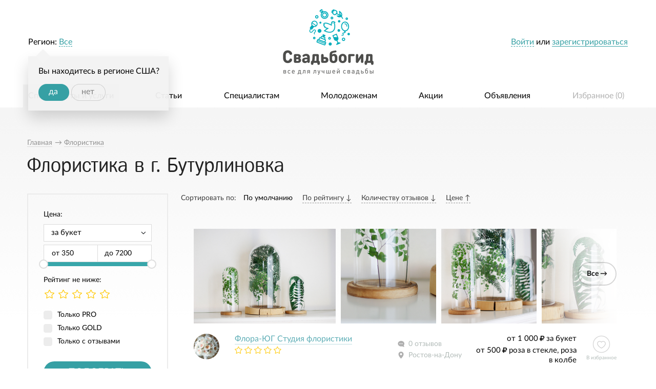

--- FILE ---
content_type: text/html; charset=UTF-8
request_url: https://svadbogid.ru/flowers/city-buturlinovka/
body_size: 10401
content:
<!DOCTYPE html>
<!--[if lt IE 7]> <html class="no-js lt-ie9 lt-ie8 lt-ie7" lang="ru"> <![endif]-->
<!--[if IE 7]> <html class="no-js lt-ie9 lt-ie8" lang="ru"> <![endif]-->
<!--[if IE 8]> <html class="no-js lt-ie9" lang="ru"> <![endif]-->
<!--[if gt IE 8]><!-->
<html class="no-js " lang="ru"> <!--<![endif]-->
<head>
	
<meta charset="utf-8">
    <title>Флористика от 1 000 руб. за букет - Бутурлиновка</title>
<meta name="keywords" content="svadbogid Флористика от 1 000 руб. за букет Бутурлиновка специальные предложения свадьба свадебное торжество организовать">
<meta name="description" content="При организации свадьбы портал Svadbogid рекомендует: Флористика Бутурлиновка от 350 руб. за букет от ведущих специалистов отрасли">


	<meta name="robots" content="noyaca"/>
    <meta property="og:type" content="website" />
	
    <meta property="og:url" content="https://svadbogid.ru/flowers/city-buturlinovka/" />
    

	
		<meta property="og:title" content="Все для лучшей свадьбы, svadbogid.ru" />
		<meta property="og:description" content="Современный портал для свадебных специалистов и полезный помощник для молодоженов." />
		<meta property="og:image" content="https://svadbogid.ru/svadbogid-social-share.jpg" />
	


	

	<link rel="canonical" href="http://svadbogid.ru/flowers/city-buturlinovka/">

	

	

	



    

	

    

    <link rel="stylesheet" href="/static/dist/css/1.0.7.all.css?v=1768663839"/>
    <script type="application/javascript" src="/static/dist/js/1.0.7.all.js?v=1768663839"></script>


    <link rel="shortcut icon" href="/favicon.ico" type="image/x-icon">
</head>
<body class="" >


<!-- Yandex.Metrika counter -->
<script type="text/javascript">
	(function (d, w, c) {
		(w[c] = w[c] || []).push(function() {
			try {
				w.yaCounter37202180 = new Ya.Metrika({
					id:37202180,
					clickmap:true,
					trackLinks:true,
					accurateTrackBounce:true,
					webvisor:true
				});
			} catch(e) { }
		});

		var n = d.getElementsByTagName("script")[0],
				s = d.createElement("script"),
				f = function () { n.parentNode.insertBefore(s, n); };
		s.type = "text/javascript";
		s.async = true;
		s.src = "https://mc.yandex.ru/metrika/watch.js";

		if (w.opera == "[object Opera]") {
			d.addEventListener("DOMContentLoaded", f, false);
		} else { f(); }
	})(document, window, "yandex_metrika_callbacks");
</script>
<noscript><div><img src="https://mc.yandex.ru/watch/37202180" style="position:absolute; left:-9999px;" alt="" /></div></noscript>
<!-- /Yandex.Metrika counter -->

<script>
	(function(i,s,o,g,r,a,m){i['GoogleAnalyticsObject']=r;i[r]=i[r]||function(){
				(i[r].q=i[r].q||[]).push(arguments)},i[r].l=1*new Date();a=s.createElement(o),
			m=s.getElementsByTagName(o)[0];a.async=1;a.src=g;m.parentNode.insertBefore(a,m)
	})(window,document,'script','https://www.google-analytics.com/analytics.js','ga');

	ga('create', 'UA-86084466-1', 'auto');
	ga('send', 'pageview');

</script>

<script data-skip-moving="true">
	(function(w,d,u,b){
		s=d.createElement('script');r=(Date.now()/1000|0);s.async=1;s.src=u+'?'+r;
		h=d.getElementsByTagName('script')[0];h.parentNode.insertBefore(s,h);
	})(window,document,'https://cdn.bitrix24.ru/b2222563/crm/site_button/loader_2_4zxkrd.js');
</script>


    



	<section id="wrapper">
		
	


		
			<header id="header">
				<div class="header-top">
					<div class="row">
						<div class="column large-12">
							<div class="user-block header-top-block right">
								<div class="multi-line">
									
										<div class="login-info">
											<a data-width="340" href="/user/login/" class="dashed mmodal">Войти</a> или <a href="/registration/selectprofile/" class="mmodal underline">зарегистрироваться</a>
										</div>
									
								</div>
							</div>

							
								<div class="region-block header-top-block left">
									<div class="multi-line">
										Регион: <a data-width="785" href="/region?next_all=/flowers/" class="current-region dashed">
    
        Все
    
</a>


    <div class="geo-confirm">
        Вы находитесь в регионе США?
        <div class="buttons-holder">
            <a class="button round" href="/region/save/1130/?_next=/flowers/city-buturlinovka/">да</a>
            <a class="button round transparent grey skip" href="/region/cancel-confirm-region?_next=/flowers/city-buturlinovka/">нет</a>
        </div>
    </div>


									</div>
								</div>
							

							<section class="logo">
								
									<a title="Все для лучшей свадьбы на свадебном портале svadbogid.ru" class="logo-link" href="/">
										<img title="Все для лучшей свадьбы на свадебном портале svadbogid.ru" src="/static/dist/images/main/logo.png" alt="Все для лучшей свадьбы на свадебном портале svadbogid.ru"/>
									</a>
								
							</section>
						</div>
					</div>
				</div>
				<section class="header-bottom row">
					<section class="column large-12">
						
							
								
							
						
						<div class="menu-holder">
							
	
	
								<menu class="menu no-bullet main-menu justify">
									
    <li class="has-subitems active">
        <a href="/specialists/">Специалисты и услуги</a>

		
			<ul class="category-specialist-items">
    <li class="category-item-dropper">
        <div class="row">

			
            
            

            
                
                    <div class="column large-3">
                        <ul class="category-specialist-column">
                            
                                
                                <li class="item-category">

                                
                                        <a href="/photographers/">

                                                <span class="icon">
                                                    <img style="width: 29px; height: 22px;"
                                                         class="main" src="/media/Specialist/SpecialistCategory/2016-04-15/4186164d30a599e62268f5b1408e2114_0.png"
                                                         alt="Свадебные фотографы">
                                                    <img style="width: 29px; height: 22px;"
                                                         class="hovered"
                                                         src="/media/Specialist/SpecialistCategory/2016-04-15/802311436bac3ebd2878621782793b7e_0.png"
                                                         alt="Свадебные фотографы">
                                                </span>


                                            <span class="name">Фотографы</span>

                                            
                                                <sup class="count-specialist">1328</sup>
                                            
                                        </a>
                                

                                </li>
                                
                                    
                                
                            
                                
                                <li class="item-category">

                                
                                        <a href="/vedushchie/">

                                                <span class="icon">
                                                    <img style="width: 24px; height: 29px;"
                                                         class="main" src="/media/Specialist/SpecialistCategory/2016-04-15/dbb09b774ea2d703e17be1ff84c826f1_0.png"
                                                         alt="Ведущие">
                                                    <img style="width: 24px; height: 29px;"
                                                         class="hovered"
                                                         src="/media/Specialist/SpecialistCategory/2016-04-15/418b5bcc0deb54c41784525e06d767aa_0.png"
                                                         alt="Ведущие">
                                                </span>


                                            <span class="name">Ведущие</span>

                                            
                                                <sup class="count-specialist">402</sup>
                                            
                                        </a>
                                

                                </li>
                                
                                    
                                
                            
                                
                                <li class="item-category">

                                
                                        <a href="/music/">

                                                <span class="icon">
                                                    <img style="width: 28px; height: 26px;"
                                                         class="main" src="/media/Specialist/SpecialistCategory/2016-04-15/c4feedc661e58eec0af646845537c08b_0.png"
                                                         alt="Музыканты">
                                                    <img style="width: 28px; height: 26px;"
                                                         class="hovered"
                                                         src="/media/Specialist/SpecialistCategory/2016-04-15/0bb601dd32a0873bb4ffa7e790292016_0.png"
                                                         alt="Музыканты">
                                                </span>


                                            <span class="name">Музыканты</span>

                                            
                                                <sup class="count-specialist">92</sup>
                                            
                                        </a>
                                

                                </li>
                                
                                    
                                
                            
                                
                                <li class="item-category">

                                
                                        <a href="/video/">

                                                <span class="icon">
                                                    <img style="width: 31px; height: 21px;"
                                                         class="main" src="/media/Specialist/SpecialistCategory/2016-04-15/90537a54846516ff57c83b83fda2680b_0.png"
                                                         alt="Видеографы">
                                                    <img style="width: 31px; height: 21px;"
                                                         class="hovered"
                                                         src="/media/Specialist/SpecialistCategory/2016-04-15/d4ef7af03bd8a104fd4a2e1a50e1e880_0.png"
                                                         alt="Видеографы">
                                                </span>


                                            <span class="name">Видеографы</span>

                                            
                                                <sup class="count-specialist">340</sup>
                                            
                                        </a>
                                

                                </li>
                                
                                    
                                
                            
                                
                                <li class="item-category">

                                
                                        <a href="/zavedenia/">

                                                <span class="icon">
                                                    <img style="width: 20px; height: 25px;"
                                                         class="main" src="/media/Specialist/SpecialistCategory/2016-04-15/b7ea05e81814e28e79aff74030ddad54_0.png"
                                                         alt="Заведения">
                                                    <img style="width: 20px; height: 25px;"
                                                         class="hovered"
                                                         src="/media/Specialist/SpecialistCategory/2016-04-15/7e488fa346af20bfba6ae88269d45896_0.png"
                                                         alt="Заведения">
                                                </span>


                                            <span class="name">Заведения</span>

                                            
                                                <sup class="count-specialist">93</sup>
                                            
                                        </a>
                                

                                </li>
                                
                                    
                                
                            
                                
                                <li class="item-category">

                                
                                        <a href="/svadebnye-salony/">

                                                <span class="icon">
                                                    <img style="width: 22px; height: 30px;"
                                                         class="main" src="/media/Specialist/SpecialistCategory/2016-04-15/eefdf63a7849a1458bb6db14a8ef6a72_0.png"
                                                         alt="Салоны">
                                                    <img style="width: 22px; height: 30px;"
                                                         class="hovered"
                                                         src="/media/Specialist/SpecialistCategory/2016-04-15/808d7074838914c174b6d27953c390c1_0.png"
                                                         alt="Салоны">
                                                </span>


                                            <span class="name">Салоны</span>

                                            
                                                <sup class="count-specialist">84</sup>
                                            
                                        </a>
                                

                                </li>
                                
                                    
                                
                            
                        </ul>
                    </div>
                
                    <div class="column large-3">
                        <ul class="category-specialist-column">
                            
                                
                                <li class="item-category">

                                
                                        <a href="/artist/">

                                                <span class="icon">
                                                    <img style="width: 27px; height: 21px;"
                                                         class="main" src="/media/Specialist/SpecialistCategory/2016-04-15/4b759a7caf22dfcebd8a41617882cac5_0.png"
                                                         alt="Артисты">
                                                    <img style="width: 27px; height: 21px;"
                                                         class="hovered"
                                                         src="/media/Specialist/SpecialistCategory/2016-04-15/4c84c161cf899b9d45ea5e85dee37f86_0.png"
                                                         alt="Артисты">
                                                </span>


                                            <span class="name">Артисты</span>

                                            
                                                <sup class="count-specialist">66</sup>
                                            
                                        </a>
                                

                                </li>
                                
                                    
                                
                            
                                
                                <li class="item-category">

                                
                                        <a href="/oformiteli/">

                                                <span class="icon">
                                                    <img style="width: 22px; height: 29px;"
                                                         class="main" src="/media/Specialist/SpecialistCategory/2016-04-15/5ff0088d50fbcedad462d8f25b5db77b_0.png"
                                                         alt="Оформители">
                                                    <img style="width: 22px; height: 29px;"
                                                         class="hovered"
                                                         src="/media/Specialist/SpecialistCategory/2016-04-15/b589c40683147fa3c1d07f173dafbf3b_0.png"
                                                         alt="Оформители">
                                                </span>


                                            <span class="name">Оформители</span>

                                            
                                                <sup class="count-specialist">226</sup>
                                            
                                        </a>
                                

                                </li>
                                
                                    
                                
                            
                                
                                <li class="item-category">

                                
                                        <a href="/zagsy/">

                                                <span class="icon">
                                                    <img style="width: 22px; height: 27px;"
                                                         class="main" src="/media/Specialist/SpecialistCategory/2016-04-15/ec2be9afb485387410430e19443c4bd6_0.png"
                                                         alt="ЗАГСы">
                                                    <img style="width: 22px; height: 27px;"
                                                         class="hovered"
                                                         src="/media/Specialist/SpecialistCategory/2016-04-15/8c563601ed493ffb19d66c0d2b765114_0.png"
                                                         alt="ЗАГСы">
                                                </span>


                                            <span class="name">ЗАГСы</span>

                                            
                                                <sup class="count-specialist">1402</sup>
                                            
                                        </a>
                                

                                </li>
                                
                                    
                                
                            
                                
                                <li class="item-category">

                                
                                        <a href="/organizatory/">

                                                <span class="icon">
                                                    <img style="width: 25px; height: 27px;"
                                                         class="main" src="/media/Specialist/SpecialistCategory/2016-04-15/a091b94265107a54ca2e1676731d8ac1_0.png"
                                                         alt="Организаторы">
                                                    <img style="width: 25px; height: 27px;"
                                                         class="hovered"
                                                         src="/media/Specialist/SpecialistCategory/2016-04-15/842e83485997a71ff67581de79ffe967_0.png"
                                                         alt="Организаторы">
                                                </span>


                                            <span class="name">Организаторы</span>

                                            
                                                <sup class="count-specialist">182</sup>
                                            
                                        </a>
                                

                                </li>
                                
                                    
                                
                            
                                
                                <li class="item-category">

                                
                                        <a href="/transport/">

                                                <span class="icon">
                                                    <img style="width: 30px; height: 29px;"
                                                         class="main" src="/media/Specialist/SpecialistCategory/2016-04-15/7f080f9b2da3a7a5d097bf80bfb1790a_0.png"
                                                         alt="Транспорт">
                                                    <img style="width: 30px; height: 29px;"
                                                         class="hovered"
                                                         src="/media/Specialist/SpecialistCategory/2016-04-15/682018a2775416434a0fa2676d1e176b_0.png"
                                                         alt="Транспорт">
                                                </span>


                                            <span class="name">Транспорт</span>

                                            
                                                <sup class="count-specialist">41</sup>
                                            
                                        </a>
                                

                                </li>
                                
                                    
                                
                            
                                
                                <li class="item-category">

                                
                                        <a href="/stilist/">

                                                <span class="icon">
                                                    <img style="width: 29px; height: 20px;"
                                                         class="main" src="/media/Specialist/SpecialistCategory/2016-04-15/a76b341e2ebeede015c91f8ff37d7a15_1.png"
                                                         alt="Мастера красоты">
                                                    <img style="width: 29px; height: 20px;"
                                                         class="hovered"
                                                         src="/media/Specialist/SpecialistCategory/2016-04-15/f6ba188c8d925bc0c58afe6cdb31c358_0.png"
                                                         alt="Мастера красоты">
                                                </span>


                                            <span class="name">Мастера красоты</span>

                                            
                                                <sup class="count-specialist">276</sup>
                                            
                                        </a>
                                

                                </li>
                                
                                    
                                
                            
                        </ul>
                    </div>
                
                    <div class="column large-3">
                        <ul class="category-specialist-column">
                            
                                
                                <li class="item-category">

                                
                                        <a href="/cake/">

                                                <span class="icon">
                                                    <img style="width: 23px; height: 24px;"
                                                         class="main" src="/media/Specialist/SpecialistCategory/2016-04-15/55d7f2f43d70cebfd8c0d056d068b3ab_0.png"
                                                         alt="Свадебные торты">
                                                    <img style="width: 23px; height: 24px;"
                                                         class="hovered"
                                                         src="/media/Specialist/SpecialistCategory/2016-04-15/a30c3348922de96d00b41c092c27f2c1_0.png"
                                                         alt="Свадебные торты">
                                                </span>


                                            <span class="name">Торты</span>

                                            
                                                <sup class="count-specialist">54</sup>
                                            
                                        </a>
                                

                                </li>
                                
                                    
                                
                            
                                
                                <li class="item-category">

                                
                                        <a href="/flowers/">

                                                <span class="icon">
                                                    <img style="width: 28px; height: 24px;"
                                                         class="main" src="/media/Specialist/SpecialistCategory/2016-04-15/47757279f1ce6de37bc7edab83f850e9_0.png"
                                                         alt="Флористика">
                                                    <img style="width: 28px; height: 24px;"
                                                         class="hovered"
                                                         src="/media/Specialist/SpecialistCategory/2016-04-15/8370732c8e0349bb9b2dc5d2fa08afe9_0.png"
                                                         alt="Флористика">
                                                </span>


                                            <span class="name">Флористика</span>

                                            
                                                <sup class="count-specialist">39</sup>
                                            
                                        </a>
                                

                                </li>
                                
                                    
                                
                            
                                
                                <li class="item-category">

                                
                                        <a href="/rings/">

                                                <span class="icon">
                                                    <img style="width: 27px; height: 25px;"
                                                         class="main" src="/media/Specialist/SpecialistCategory/2016-04-15/573e088bd102adb1d210d39b73720249_0.png"
                                                         alt="Кольца и украшения">
                                                    <img style="width: 27px; height: 25px;"
                                                         class="hovered"
                                                         src="/media/Specialist/SpecialistCategory/2016-04-15/df5c731e2622d3f285ab99e23195115f_0.png"
                                                         alt="Кольца и украшения">
                                                </span>


                                            <span class="name">Кольца и украшения</span>

                                            
                                                <sup class="count-specialist">21</sup>
                                            
                                        </a>
                                

                                </li>
                                
                                    
                                
                            
                                
                                <li class="item-category">

                                
                                        <a href="/salyuty-i-feierverki/">

                                                <span class="icon">
                                                    <img style="width: 28px; height: 26px;"
                                                         class="main" src="/media/Specialist/SpecialistCategory/2016-04-15/033aa70beda9d6f6290bcd3d7125815b_0.png"
                                                         alt="Салюты и фейерверки">
                                                    <img style="width: 28px; height: 26px;"
                                                         class="hovered"
                                                         src="/media/Specialist/SpecialistCategory/2016-04-15/c822fe01c287f872120e1f82fa475a97_0.png"
                                                         alt="Салюты и фейерверки">
                                                </span>


                                            <span class="name">Салюты и фейерверки</span>

                                            
                                                <sup class="count-specialist">14</sup>
                                            
                                        </a>
                                

                                </li>
                                
                                    
                                
                            
                                
                                <li class="item-category">

                                
                                        <a href="/dj/">

                                                <span class="icon">
                                                    <img style="width: 26px; height: 23px;"
                                                         class="main" src="/media/Specialist/SpecialistCategory/2016-04-15/86bfd5a8c00566be159a7b931efd28b7_0.png"
                                                         alt="Диджеи">
                                                    <img style="width: 26px; height: 23px;"
                                                         class="hovered"
                                                         src="/media/Specialist/SpecialistCategory/2016-04-15/185c7361a958fdbbec28229e7b181723_0.png"
                                                         alt="Диджеи">
                                                </span>


                                            <span class="name">Диджеи</span>

                                            
                                                <sup class="count-specialist">19</sup>
                                            
                                        </a>
                                

                                </li>
                                
                                    
                                
                            
                                
                                <li class="item-category">

                                
                                        <a href="/hotel/">

                                                <span class="icon">
                                                    <img style="width: 32px; height: 25px;"
                                                         class="main" src="/media/Specialist/SpecialistCategory/2016-04-15/b5bd963a8e3cece668fc1c59e0200f94_0.png"
                                                         alt="Отели">
                                                    <img style="width: 32px; height: 25px;"
                                                         class="hovered"
                                                         src="/media/Specialist/SpecialistCategory/2016-04-15/0f924993173e6fa5b7f99666b616f293_0.png"
                                                         alt="Отели">
                                                </span>


                                            <span class="name">Отели</span>

                                            
                                                <sup class="count-specialist">20</sup>
                                            
                                        </a>
                                

                                </li>
                                
                                    
                                
                            
                        </ul>
                    </div>
                
                    <div class="column large-3">
                        <ul class="category-specialist-column">
                            
                                
                                <li class="item-category">

                                
                                        <a href="/katera-i-teplokhody/">

                                                <span class="icon">
                                                    <img style="width: 28px; height: 20px;"
                                                         class="main" src="/media/Specialist/SpecialistCategory/2016-04-15/4a71f59bc217ceee06b6444f76fabbd4_0.png"
                                                         alt="Катера и теплоходы">
                                                    <img style="width: 28px; height: 20px;"
                                                         class="hovered"
                                                         src="/media/Specialist/SpecialistCategory/2016-04-15/20c8414015e866684b932033bd9b648e_0.png"
                                                         alt="Катера и теплоходы">
                                                </span>


                                            <span class="name">Катера и теплоходы</span>

                                            
                                                <sup class="count-specialist">1</sup>
                                            
                                        </a>
                                

                                </li>
                                
                                    
                                
                            
                                
                                <li class="item-category">

                                
                                        <a href="/choreographer/">

                                                <span class="icon">
                                                    <img style="width: 19px; height: 30px;"
                                                         class="main" src="/media/Specialist/SpecialistCategory/2016-04-15/4fd2ffd4d161063f50054fb2a3ea8067_0.png"
                                                         alt="Хореографы">
                                                    <img style="width: 19px; height: 30px;"
                                                         class="hovered"
                                                         src="/media/Specialist/SpecialistCategory/2016-04-15/c60fbf299d9148787361c8e87f98233b_0.png"
                                                         alt="Хореографы">
                                                </span>


                                            <span class="name">Хореографы</span>

                                            
                                                <sup class="count-specialist">13</sup>
                                            
                                        </a>
                                

                                </li>
                                
                                    
                                
                            
                                
                                <li class="item-category">

                                
                                        <a href="/handmade/">

                                                <span class="icon">
                                                    <img style="width: 29px; height: 24px;"
                                                         class="main" src="/media/Specialist/SpecialistCategory/2016-04-15/cb21c97ce6663080bc59b8dd6b4ba2d3_0.png"
                                                         alt="Хэнд-мэйд">
                                                    <img style="width: 29px; height: 24px;"
                                                         class="hovered"
                                                         src="/media/Specialist/SpecialistCategory/2016-04-15/b8b2bdd12ae829b3d04047278902eac7_0.png"
                                                         alt="Хэнд-мэйд">
                                                </span>


                                            <span class="name">Хэнд-мэйд</span>

                                            
                                                <sup class="count-specialist">57</sup>
                                            
                                        </a>
                                

                                </li>
                                
                                    
                                
                            
                                
                                <li class="item-category">

                                
                                        <a href="/travel/">

                                                <span class="icon">
                                                    <img style="width: 24px; height: 25px;"
                                                         class="main" src="/media/Specialist/SpecialistCategory/2016-04-15/8706b2a6433773b5446fd81e0ebac002_1.png"
                                                         alt="Свадебные путешествия">
                                                    <img style="width: 24px; height: 25px;"
                                                         class="hovered"
                                                         src="/media/Specialist/SpecialistCategory/2016-04-15/bbcc4bd7abeee13b0b0de39941542594_0.png"
                                                         alt="Свадебные путешествия">
                                                </span>


                                            <span class="name">Путешествия</span>

                                            
                                                <sup class="count-specialist">3</sup>
                                            
                                        </a>
                                

                                </li>
                                
                                    
                                        <li class="register-link">
                                            <a href="/registration/specialist/"><i
                                                        class="icon-circle">+</i><span class="title">Предложить свои услуги</span></a>
                                        </li>
                                    
                                
                            
                        </ul>
                    </div>
                
            
        </div>
    </li>
</ul>


		
    </li>

    <li class=" ">
        <a href="/article/">Статьи</a>

		
    </li>

    <li class=" ">
        <a href="/weddingspecialists/">Специалистам</a>

		
    </li>

    <li class=" ">
        <a href="/fornewlyweds/">Молодоженам</a>

		
    </li>

    <li class=" ">
        <a href="/actions">Акции</a>

		
    </li>

    <li class=" ">
        <a href="/offers">Объявления</a>

		
    </li>


									<li class="favorites">
										<a href="/favorites/">
											Избранное (<span id="favorites-counter">0</span>)
										</a>
									</li>
								</menu>
							

						</div>
					</section>
				</section>
			</header>
		

		<p class="clear"></p>
		<section id="main">
			<!--data-verify-content-->

			<section id="content">
				
					
				

				
					<section class="content-header ">
						<div class="row">
							<div class="column large-12">
								
									
    <nav class="breadcrumbs-container">
        <ul itemscope itemtype="http://schema.org/BreadcrumbList" class="breadcrumb-list">
			
				<li itemprop="itemListElement" itemscope itemtype="http://schema.org/ListItem">
					<a itemprop="item" href="/" rel="tooltip" title="">
						<span itemprop="name">
							Главная
						</span>

						<span itemprop="position" content="1">

						</span>

					</a>
				</li>
			

            
                <li itemprop="itemListElement" itemscope itemtype="http://schema.org/ListItem">
                
					&rarr; <a itemprop="item" rel="tooltip" title="Флористика" href="/flowers/">

					<span itemprop="name">
					Флористика
					</span>
					<span itemprop="position" content="2">

					</span>

				</a>
                
                </li>
            
        </ul>
        <p class="clear"></p>
    </nav>

								

								<div class="heading">
									
    
        <h1>Флористика в г. Бутурлиновка</h1>
    

								</div>
							</div>
						</div>
					</section>
				

				
					<section class="row">
						<section class="content columns large-12">
							
    <div class="specialist-list default-page">
        <div class="row">
            <div class="column large-3">
                <form action="" class="filter-form">
                    <div class="form-lines">
                        <div class="form-line price">
                            <div class="lab">
                                Цена:
                            </div>
                            <div class="price-type">
                                <span class='select-holder'><select id='SpecialistFilterForm_price_type' name='SpecialistFilterForm[price_type]' ><option value='97'>за букет</option></select></span>
                            </div>
                            <div class="from-to clearfix">
                                <div class="from-block">
                                    <span class="text">
                                        от
                                    </span>
                                    <input type='text' value='' id='SpecialistFilterForm_price_from' name='SpecialistFilterForm[price_from]'/>
                                </div>
                                <div class="to-block">
                                    <span class="text">
                                        до
                                    </span>
                                    <input type='text' value='' id='SpecialistFilterForm_price_to' name='SpecialistFilterForm[price_to]'/>
                                </div>
                            </div>
                            <div id="price-slider"></div>
                        </div>
                        
                            
                                
                            
                            
                                
                            
                        
                        <div class="form-line">
                            <div class="lab">
                                Рейтинг не ниже:
                            </div>
                            <div class="rating">
                                <div class="stars-input empty-list">

                                    <input type='radio' id='SpecialistFilterForm_rating_0' value='0' name='SpecialistFilterForm[rating]' checked='checked'/>
<label for='SpecialistFilterForm_rating_0'>0</label>

<input type='radio' id='SpecialistFilterForm_rating_1' value='1' name='SpecialistFilterForm[rating]'/>
<label for='SpecialistFilterForm_rating_1'>1</label>

<input type='radio' id='SpecialistFilterForm_rating_2' value='2' name='SpecialistFilterForm[rating]'/>
<label for='SpecialistFilterForm_rating_2'>2</label>

<input type='radio' id='SpecialistFilterForm_rating_3' value='3' name='SpecialistFilterForm[rating]'/>
<label for='SpecialistFilterForm_rating_3'>3</label>

<input type='radio' id='SpecialistFilterForm_rating_4' value='4' name='SpecialistFilterForm[rating]'/>
<label for='SpecialistFilterForm_rating_4'>4</label>

<input type='radio' id='SpecialistFilterForm_rating_5' value='5' name='SpecialistFilterForm[rating]'/>
<label for='SpecialistFilterForm_rating_5'>5</label>

                                </div>
                            </div>
                        </div>
						
							<div class="form-line boolean">
								<input type='hidden' value='' name='SpecialistFilterForm[only_pro]' />
<input type='checkbox' id='SpecialistFilterForm_only_pro' value='1' name='SpecialistFilterForm[only_pro]'/>
<label for='SpecialistFilterForm_only_pro'>Только PRO</label>

<ul class='error' id='SpecialistFilterForm_only_pro_errors' style='display:none;'></ul>
							</div>
							<div class="form-line boolean">
								<input type='hidden' value='' name='SpecialistFilterForm[only_gold]' />
<input type='checkbox' id='SpecialistFilterForm_only_gold' value='1' name='SpecialistFilterForm[only_gold]'/>
<label for='SpecialistFilterForm_only_gold'>Только GOLD</label>

<ul class='error' id='SpecialistFilterForm_only_gold_errors' style='display:none;'></ul>
							</div>
						

                        <div class="form-line boolean">
                            <input type='hidden' value='' name='SpecialistFilterForm[only_with_reviews]' />
<input type='checkbox' id='SpecialistFilterForm_only_with_reviews' value='1' name='SpecialistFilterForm[only_with_reviews]'/>
<label for='SpecialistFilterForm_only_with_reviews'>Только с отзывами</label>

<ul class='error' id='SpecialistFilterForm_only_with_reviews_errors' style='display:none;'></ul>
                        </div>
                    </div>
                    <div class="buttons-line text-center">
                        <button type="submit" class="button upper round expand">
                            Подобрать
                        </button>

                        <a class="clear-filter" href="/flowers/city-buturlinovka">
                            <span class="name">
                                Сбросить фильтр
                            </span>
                        </a>
                    </div>
                </form>

				
				
            </div>

            <div class="column large-9">
                <div class="order-holder">
                    <div class="name">
                        Сортировать по:
                    </div>
                    <div class="orders-list">
                        
                            <span data-href="/flowers/city-buturlinovka/?order=default" class="order-item active" data-order="default" data-current="">
                                <span class="name">
                                    По умолчанию

									
                                </span>
                            </span>
                        
                            <span data-href="/flowers/city-buturlinovka/?order=-rating" class="order-item " data-order="-rating" data-current="">
                                <span class="name">
                                    По рейтингу

									
										
											&darr;
										
									
                                </span>
                            </span>
                        
                            <span data-href="/flowers/city-buturlinovka/?order=-reviews" class="order-item " data-order="-reviews" data-current="">
                                <span class="name">
                                    Количеству отзывов

									
										
											&darr;
										
									
                                </span>
                            </span>
                        
                            <span data-href="/flowers/city-buturlinovka/?order=price" class="order-item " data-order="price" data-current="">
                                <span class="name">
                                    Цене

									
										
											&uarr;
										
									
                                </span>
                            </span>
                        
                    </div>
                </div>
                <div class="specialists-list-holder">
                    
                    <ul class="specialists-list endless">
                        
                            <li class="specialist">
                                <div class="specialist-item hybrid ">
    
    <div class="hybrid-list shadow-list">
		

	<a class="all-link" href="/flowers/id005077/">
		Все &rarr;
	</a>
	<div class="hybrid-inner">
		
			
				
				<a class="photo-holder shadow-list-item hybrid-gallery-link" data-id="124443" data-likes="0">
					<img src="/media/Content/Photo/2018-01-09/view_e6ff73bdebd923f5c72a84368b4b5a07_0.jpg" alt=""/>
				</a>
			
		
			
				
				<a class="photo-holder shadow-list-item hybrid-gallery-link" data-id="124442" data-likes="0">
					<img src="/media/Content/Photo/2018-01-09/view_af7700ea1ec747b94c8fe4b9a0fb72c4_0.jpg" alt=""/>
				</a>
			
		
			
				
				<a class="photo-holder shadow-list-item hybrid-gallery-link" data-id="124441" data-likes="0">
					<img src="/media/Content/Photo/2018-01-09/view_b30fd57a1797140a8b0d22b6aa829f4e_0.jpg" alt=""/>
				</a>
			
		
			
				
				<a class="photo-holder shadow-list-item hybrid-gallery-link" data-id="124440" data-likes="0">
					<img src="/media/Content/Photo/2018-01-09/view_f37395fa03471ff4ea9d1b3bcadf48d3_0.jpg" alt=""/>
				</a>
			
		
			
				
				<a class="photo-holder shadow-list-item hybrid-gallery-link" data-id="124439" data-likes="0">
					<img src="/media/Content/Photo/2018-01-09/view_91d46476ab08c7c98058d660f0c6d3b9_0.jpg" alt=""/>
				</a>
			
		
			
				
				<a class="photo-holder shadow-list-item hybrid-gallery-link" data-id="124438" data-likes="0">
					<img src="/media/Content/Photo/2018-01-09/view_d252dba2645507591c12013846a363d3_0.jpg" alt=""/>
				</a>
			
		
			
				
				<a class="photo-holder shadow-list-item hybrid-gallery-link" data-id="124437" data-likes="0">
					<img src="/media/Content/Photo/2018-01-09/view_38f2d841746ecac811a45c1fe2e68cc5_0.jpg" alt=""/>
				</a>
			
		
			
				
				<a class="photo-holder shadow-list-item hybrid-gallery-link" data-id="124436" data-likes="0">
					<img src="/media/Content/Photo/2018-01-09/view_111145aa8ccb082c45ec15bbf4cf0422_0.jpg" alt=""/>
				</a>
			
		
	</div>

    </div>


    <div class="specialist-info clearfix">

        <div class="table">
            <div class="table-row">

                <div class="cell avatar-block">
                    <a class="image-holder" href="/flowers/id005077/">
                        
	


<div class="avatar-holder mini  ">
	
		<div class="image-holder">
			<img src="/media/Specialist/Specialist/2017-08-01/mini_6d25498dfc68e126b894ff24e40ee0f2_0.jpg" alt="Флористика Флора-ЮГ Студия флористики"/>
		</div>
	

    
        


    

	
</div>
                    </a>
                </div>

                <div class="cell main-info">

                    <div class="name-block">
                        <div class="name">
                            <a class="name-link" href="/flowers/id005077/">
                                Флора-ЮГ Студия флористики

                            </a>
                        </div>
                        <div class="rating">
                            <span class="stars stars-view">
    

    
        
        
            <i class="icon-starempt"></i>
        
            <i class="icon-starempt"></i>
        
            <i class="icon-starempt"></i>
        
            <i class="icon-starempt"></i>
        
            <i class="icon-starempt"></i>
        
    
</span>
                        </div>
                    </div>
                </div>

                <div class="cell right-block">


                    <div class="info-block">
                        <div class="info-line">
                            <i class="image-icon reviews"></i>
                            <span class="text">
                                0 отзывов
                            </span>

                        </div>

                        <div class="info-line">
                            <i class="image-icon geo"></i>
                            <span class="text">
                                Ростов-на-Дону
                            </span>
                        </div>

                    </div>

                    <div class="prices-block">
                        
                        
                            <div class="price-line">
                                от 1 000<i class="fa fa-rub" aria-hidden="true"></i> за букет
                            </div>
                        
                            <div class="price-line">
                                от 500<i class="fa fa-rub" aria-hidden="true"></i> роза в стекле, роза в колбе
                            </div>
                        
                    </div>

                    <div class="fav-block">
                        
                        <a data-favorites="" data-favorites-remove="/favorites/delete/Specialist-Specialist-5077/" data-favorites-add="/favorites/add/Specialist-Specialist-5077/" class="fav-link" href="#">
                            <span class="image-icon big-fav "></span>
                    <span data-no-in-list="В избранное" data-in-list="В избранном" class="text">
                        
                            В избранное
                        
                    </span>
                        </a>
                    </div>

                </div>


            </div>
        </div>








    </div>
</div>
                            </li>

							
								
								
									<li class="text-center bill-g-item">
										<a target="_blank" href="/registration/newlywed/">
											<img src="/bills/specialist-list.gif" alt="Регистрация молодоженов">
										</a>
									</li>
								
							
                        
                            <li class="specialist">
                                <div class="specialist-item hybrid ">
    
    <div class="hybrid-list shadow-list">
		

	<a class="all-link" href="/flowers/id005124/">
		Все &rarr;
	</a>
	<div class="hybrid-inner">
		
			
				
				<a class="photo-holder shadow-list-item hybrid-gallery-link" data-id="98184" data-likes="0">
					<img src="/media/Content/Photo/2017-08-06/view_e2c4cfcd0318965fe9904a893fde7a90_1.jpg" alt=""/>
				</a>
			
		
			
				
				<a class="photo-holder shadow-list-item hybrid-gallery-link" data-id="98183" data-likes="0">
					<img src="/media/Content/Photo/2017-08-06/view_7d583f564dd7e0757aaaccc65b45c4de_0.jpg" alt=""/>
				</a>
			
		
			
				
				<a class="photo-holder shadow-list-item hybrid-gallery-link" data-id="98182" data-likes="0">
					<img src="/media/Content/Photo/2017-08-06/view_b602e7e30fb54c440e3e456c7972d691_0.jpg" alt=""/>
				</a>
			
		
			
				
				<a class="photo-holder shadow-list-item hybrid-gallery-link" data-id="98181" data-likes="0">
					<img src="/media/Content/Photo/2017-08-06/view_0e691a3e91331b6acc0a653b696bc667_0.jpg" alt=""/>
				</a>
			
		
			
				
				<a class="photo-holder shadow-list-item hybrid-gallery-link" data-id="98180" data-likes="0">
					<img src="/media/Content/Photo/2017-08-06/view_1e04d59b204beb77832731100bffe0b1_0.jpg" alt=""/>
				</a>
			
		
			
				
				<a class="photo-holder shadow-list-item hybrid-gallery-link" data-id="98179" data-likes="0">
					<img src="/media/Content/Photo/2017-08-06/view_67c7683443a75c684dd569d796a51269_0.jpg" alt=""/>
				</a>
			
		
			
				
				<a class="photo-holder shadow-list-item hybrid-gallery-link" data-id="98178" data-likes="0">
					<img src="/media/Content/Photo/2017-08-06/view_63704db7eb7eb87e17338a69d416fd47_0.jpg" alt=""/>
				</a>
			
		
			
				
				<a class="photo-holder shadow-list-item hybrid-gallery-link" data-id="98177" data-likes="0">
					<img src="/media/Content/Photo/2017-08-06/view_181f5f4829aeedcd440fb0e1d51fa7c5_0.jpg" alt=""/>
				</a>
			
		
	</div>

    </div>


    <div class="specialist-info clearfix">

        <div class="table">
            <div class="table-row">

                <div class="cell avatar-block">
                    <a class="image-holder" href="/flowers/id005124/">
                        
	


<div class="avatar-holder mini  ">
	
		<div class="image-holder">
			<img src="/media/Specialist/Specialist/2017-08-06/mini_b5d76ad21e7b789825c607f27e4d3075_0.jpg" alt="Флористика Michael Pyshinsky"/>
		</div>
	

    
        


    

	
</div>
                    </a>
                </div>

                <div class="cell main-info">

                    <div class="name-block">
                        <div class="name">
                            <a class="name-link" href="/flowers/id005124/">
                                Michael Pyshinsky

                            </a>
                        </div>
                        <div class="rating">
                            <span class="stars stars-view">
    

    
        
        
            <i class="icon-starempt"></i>
        
            <i class="icon-starempt"></i>
        
            <i class="icon-starempt"></i>
        
            <i class="icon-starempt"></i>
        
            <i class="icon-starempt"></i>
        
    
</span>
                        </div>
                    </div>
                </div>

                <div class="cell right-block">


                    <div class="info-block">
                        <div class="info-line">
                            <i class="image-icon reviews"></i>
                            <span class="text">
                                0 отзывов
                            </span>

                        </div>

                        <div class="info-line">
                            <i class="image-icon geo"></i>
                            <span class="text">
                                Санкт-Петербург
                            </span>
                        </div>

                    </div>

                    <div class="prices-block">
                        
                        
                            <div class="price-line">
                                от 7 200<i class="fa fa-rub" aria-hidden="true"></i> за букет
                            </div>
                        
                    </div>

                    <div class="fav-block">
                        
                        <a data-favorites="" data-favorites-remove="/favorites/delete/Specialist-Specialist-5124/" data-favorites-add="/favorites/add/Specialist-Specialist-5124/" class="fav-link" href="#">
                            <span class="image-icon big-fav "></span>
                    <span data-no-in-list="В избранное" data-in-list="В избранном" class="text">
                        
                            В избранное
                        
                    </span>
                        </a>
                    </div>

                </div>


            </div>
        </div>








    </div>
</div>
                            </li>

							
                        
                            <li class="specialist">
                                <div class="specialist-item hybrid ">
    
    <div class="hybrid-list shadow-list">
		

	<a class="all-link" href="/flowers/id006669/">
		Все &rarr;
	</a>
	<div class="hybrid-inner">
		
			
				
				<a class="video-link shadow-list-item hybrid-gallery-link" style="background-image: url(https://i.ytimg.com/vi/ayNMMBfyZDs/sddefault.jpg)" href="#"
				   data-id="142552" data-img="https://i.ytimg.com/vi/ayNMMBfyZDs/sddefault.jpg" data-likes="0">
					<i class="image-icon play-video"></i>
				</a>
			
		
			
				
				<a class="video-link shadow-list-item hybrid-gallery-link" style="background-image: url(https://i.ytimg.com/vi/1OLReMNRYXQ/sddefault.jpg)" href="#"
				   data-id="142551" data-img="https://i.ytimg.com/vi/1OLReMNRYXQ/sddefault.jpg" data-likes="0">
					<i class="image-icon play-video"></i>
				</a>
			
		
			
				
				<a class="video-link shadow-list-item hybrid-gallery-link" style="background-image: url(https://i.ytimg.com/vi/DeWiSBMi5Ww/sddefault.jpg)" href="#"
				   data-id="142550" data-img="https://i.ytimg.com/vi/DeWiSBMi5Ww/sddefault.jpg" data-likes="0">
					<i class="image-icon play-video"></i>
				</a>
			
		
			
				
				<a class="video-link shadow-list-item hybrid-gallery-link" style="background-image: url(https://i.ytimg.com/vi/0UPELn9PamU/sddefault.jpg)" href="#"
				   data-id="142549" data-img="https://i.ytimg.com/vi/0UPELn9PamU/sddefault.jpg" data-likes="0">
					<i class="image-icon play-video"></i>
				</a>
			
		
			
				
				<a class="photo-holder shadow-list-item hybrid-gallery-link" data-id="142548" data-likes="0">
					<img src="/media/Content/Photo/2019-01-16/view_d48fb98b5b81d35a2f544532a411de3d_0.jpg" alt=""/>
				</a>
			
		
			
				
				<a class="photo-holder shadow-list-item hybrid-gallery-link" data-id="142547" data-likes="0">
					<img src="/media/Content/Photo/2019-01-16/view_f4826b7fed124fb23d5f7b721ff7bbd1_0.jpg" alt=""/>
				</a>
			
		
			
				
				<a class="photo-holder shadow-list-item hybrid-gallery-link" data-id="142546" data-likes="0">
					<img src="/media/Content/Photo/2019-01-16/view_4d28e771875517e8c7c872a2b986b4bb_0.jpg" alt=""/>
				</a>
			
		
			
				
				<a class="photo-holder shadow-list-item hybrid-gallery-link" data-id="142545" data-likes="0">
					<img src="/media/Content/Photo/2019-01-16/view_b7da812aa3bfef33875f0f030735fe22_0.jpg" alt=""/>
				</a>
			
		
	</div>

    </div>


    <div class="specialist-info clearfix">

        <div class="table">
            <div class="table-row">

                <div class="cell avatar-block">
                    <a class="image-holder" href="/flowers/id006669/">
                        
	


<div class="avatar-holder mini  ">
	
		<div class="image-holder">
			<img src="/media/Specialist/Specialist/2019-01-16/mini_05428906bec7775e97a1e67f14cd61cf_2.jpg" alt="AP WEDDING FLOWERS"/>
		</div>
	

    
        


    

	
</div>
                    </a>
                </div>

                <div class="cell main-info">

                    <div class="name-block">
                        <div class="name">
                            <a class="name-link" href="/flowers/id006669/">
                                AP WEDDING FLOWERS

                            </a>
                        </div>
                        <div class="rating">
                            <span class="stars stars-view">
    

    
        
        
            <i class="icon-starempt"></i>
        
            <i class="icon-starempt"></i>
        
            <i class="icon-starempt"></i>
        
            <i class="icon-starempt"></i>
        
            <i class="icon-starempt"></i>
        
    
</span>
                        </div>
                    </div>
                </div>

                <div class="cell right-block">


                    <div class="info-block">
                        <div class="info-line">
                            <i class="image-icon reviews"></i>
                            <span class="text">
                                0 отзывов
                            </span>

                        </div>

                        <div class="info-line">
                            <i class="image-icon geo"></i>
                            <span class="text">
                                Санкт-Петербург
                            </span>
                        </div>

                    </div>

                    <div class="prices-block">
                        
                        
                    </div>

                    <div class="fav-block">
                        
                        <a data-favorites="" data-favorites-remove="/favorites/delete/Specialist-Specialist-6669/" data-favorites-add="/favorites/add/Specialist-Specialist-6669/" class="fav-link" href="#">
                            <span class="image-icon big-fav "></span>
                    <span data-no-in-list="В избранное" data-in-list="В избранном" class="text">
                        
                            В избранное
                        
                    </span>
                        </a>
                    </div>

                </div>


            </div>
        </div>








    </div>
</div>
                            </li>

							
                        
                    </ul>

                    <section class="endless-pager next-holder">
    
</section>
                    
                </div>

				
				
            </div>
        </div>
    </div>

						</section>
					</section>
				

				

				<p class="clear"></p>
			</section>

			<!--end-data-verify-content-->

		</section>
		<p id="push"></p>
	</section>

	<section id="footer">
    <div class="footer-top">
        <div class="row">
            <div class="column large-9">
                <menu class="footer-menu first clearfix">
                    
    <li class=" ">
        <a href="/specialists/">Специалисты и услуги</a>

		
    </li>

    <li class=" ">
        <a href="/article/organizatsia-svadby/">Статьи</a>

		
    </li>

    <li class=" ">
        <a href="/tariffs/">Тарифы</a>

		
    </li>

                </menu>
				<menu class="footer-menu second clearfix">
					
    <li class=" ">
        <a href="/weddingspecialists/">Специалистам</a>

		
    </li>

    <li class=" ">
        <a href="/fornewlyweds/">Молодоженам </a>

		
    </li>

    <li class=" ">
        <a href="/faq/">Часто задаваемые вопросы</a>

		
    </li>

				</menu>
				<menu class="footer-menu third clearfix">
					
    <li class=" ">
        <a href="/weddingguide/">О портале </a>

		
    </li>

    <li class=" ">
        <a href="/page/privacy/">Политика конфиденциальности</a>

		
    </li>

    <li class=" ">
        <a href="/page/pravovaya-informatsiya/">Правовая информация</a>

		
    </li>

    <li class=" ">
        <a href="/feedback/">Обратная связь </a>

		
    </li>

				</menu>
            </div>
			
            <div class="column large-3">
                <div class="footer-title">Мы в социальных сетях: </div>

				<ul class="we-in-social">

					<li class="vk-link">
						<a target="_blank"  href="https://vk.com/svadbogid">
							<i class="social-vk"></i>
						</a>
					</li>

					<li class="facebook-link">
						<a target="_blank"  href="https://www.facebook.com/svadbogid.ru/">
							<i class="social-facebook"></i>
						</a>
					</li>
					<li class="instagram-link">
						<a target="_blank"  href="https://www.instagram.com/svadbogid/">
							<i class="social-instagram"></i>
						</a>
					</li>

				</ul>
            </div>
        </div>
    </div>
    <div class="footer-bottom">
        <div class="row">
            <div class="column large-12">
                <div class="info">
					Свадебный портал «Свадьбогид». Поиск свадебных специалистов. <br>
					© 2016-2026 ООО «Свадьбогид». Все права защищены.
                </div>
            </div>
        </div>
    </div>
</section>





    <script>
        $(function(){
            $('#price-slider').filterSlider({
                'step': 10,
                'from': 'SpecialistFilterForm_price_from',
                'to': 'SpecialistFilterForm_price_to',
                'parent': 'SpecialistFilterForm_price_type',
                'limits': {"97":{"from":350,"to":7200}}
            });

            $('#SpecialistFilterForm_date').pickadate();
        });
    </script>


	<noindex>
		<div data-top-button class="wrapper-button">
			<button>
				<i class="image-icon arrow-white"></i>
				<i class="image-icon arrow-grey"></i>
				<span>Наверх</span>
			</button>
		</div>

	</noindex>

</body>
<div class="preloaders">
    <noindex>
        
    <img src="/static/dist/images/image-icons/big-fav-in.png" alt="">
    <img src="/static/dist/images/image-icons/big-fav.png" alt="">

    </noindex>
</div>

<script type="text/javascript" src="//yastatic.net/es5-shims/0.0.2/es5-shims.min.js" charset="utf-8"></script>
<script type="text/javascript" src="//yastatic.net/share2/share.js" charset="utf-8"></script>



<script type="text/html" id="_order-message">
	<li class="<% if (data.from_me) { %>from-specialist<% }else{ %>from-user<% } %>">
		<div class="clearfix">
			<div class="name">
				<%= data.from %>
			</div>

			<div class="time">
				<%= data.time %>
			</div>
		</div>

		<div class="message">
			<%= data.text %>
		</div>
	</li>
</script>
</html>